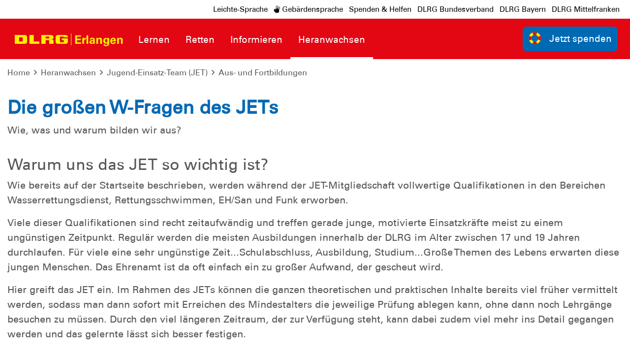

--- FILE ---
content_type: text/html; charset=utf-8
request_url: https://erlangen.dlrg.de/heranwachsen/jugend-einsatz-team-jet/aus-und-fortbildungen-1/
body_size: 8257
content:
<!DOCTYPE html>
<html dir="ltr" lang="de-DE">
<head>

<meta charset="utf-8">
<!-- 
	Design and Development
		Jenko Sternberg Design GmbH
		Siedlerweg 18 / 38173 Apelnstedt
		web: www.jenkosternberg.de / email: info@jsdesign.de
		fon: +49 (0) 5333 94 77-10 / fax: +49 (0) 5333 94 77-44
	
	Development
	    DLRG Arbeitskreis IT
	    Im Niedernfeld 1-3
	    31542 Bad Nenndorf
	    web: dlrg.net / support: hilfe.dlrg.net

	This website is powered by TYPO3 - inspiring people to share!
	TYPO3 is a free open source Content Management Framework initially created by Kasper Skaarhoj and licensed under GNU/GPL.
	TYPO3 is copyright 1998-2026 of Kasper Skaarhoj. Extensions are copyright of their respective owners.
	Information and contribution at https://typo3.org/
-->



<title>Aus- und Fortbildungen | DLRG Ortsverband Erlangen e.V.</title>
<meta name="generator" content="TYPO3 CMS" />
<meta name="twitter:card" content="summary" />


<link rel="stylesheet" href="/global/layout/2019/css/stamm.css?1768141705" media="all">
<link rel="stylesheet" href="/typo3temp/assets/css/7015c8c4ac5ff815b57530b221005fc6.css?1697920404" media="all">






<meta name="viewport" content="width=device-width, initial-scale=1.0, maximum-scale=2.0, minimum-scale=1.0, user-scalable=yes" /><!-- Page-ID:478796-->

        
                <link rel="shortcut icon" href="https://api.dlrg.net/logo/v1/stammverband/favicon?size=196&line1=Erlangen" sizes="196x196">
                <link rel="shortcut icon" href="https://api.dlrg.net/logo/v1/stammverband/favicon?size=32&line1=Erlangen" sizes="32x32">
                <link rel="shortcut icon" href="https://api.dlrg.net/logo/v1/stammverband/favicon?size=16&line1=Erlangen" sizes="16x16">
                <link rel="apple-touch-icon" href="https://api.dlrg.net/logo/v1/stammverband/favicon?size=180&line1=Erlangen" sizes="180x180">
                <link rel="apple-touch-icon" href="https://api.dlrg.net/logo/v1/stammverband/favicon?size=167&line1=Erlangen" sizes="167x167">
                <link rel="apple-touch-icon" href="https://api.dlrg.net/logo/v1/stammverband/favicon?size=152&line1=Erlangen" sizes="152x152">
                <meta name="msapplication-square70x70logo" content="https://api.dlrg.net/logo/v1/stammverband/favicon?size=70&line1=Erlangen">
                <meta name="msapplication-square150x150logo" content="https://api.dlrg.net/logo/v1/stammverband/favicon?size=150&line1=Erlangen">
                <meta name="msapplication-wide310x150logo" content="https://api.dlrg.net/logo/v1/stammverband/favicon?size=310&line1=Erlangen">
                <meta name="msapplication-square310x310logo" content="https://api.dlrg.net/logo/v1/stammverband/favicon?size=310&line1=Erlangen">
            

        
        <link rel="preload" href="/global/layout/2019/font/dlrg_regular.woff2" as="font" type="font/woff2" crossorigin>
        <link rel="preload" href="/global/layout/2019/font/dlrg_bold.woff2" as="font" type="font/woff2" crossorigin>
        <link rel="preload" href="/global/layout/2019/fontawesome/fa-solid-900.woff2" as="font" type="font/woff2" crossorigin>
        







    
<link rel="canonical" href="https://erlangen.dlrg.de/heranwachsen/jugend-einsatz-team-jet/aus-und-fortbildungen-1/"/>
</head>
<body id="master">




<div class="page"><section class="teaser"><header id="main-header"><div class="metaNav clearfix" id="metamenu"><div class="container"><nav class="navbar navbar-expand-lg float-right"><ul class="navbar-nav mr-auto"><li class="nav-item"><a class="nav-link " href="https://leichte-sprache.dlrg.de" target="_blank" rel="noopener noreferrer">
                            Leichte-Sprache
                        </a></li><li class="nav-item"><a class="nav-link " href="https://gebaerdensprache.dlrg.de/" target="_blank" rel="noopener noreferrer"><i class="fad fa-sign-language"></i> Gebärdensprache
                        </a></li><li class="nav-item"><a class="nav-link " href="/spenden/" >
                                    Spenden &amp; Helfen
                                </a></li><li class="nav-item"><a class="nav-link " href="https://www.dlrg.de/" target="_blank" rel="noopener noreferrer">
                                    DLRG Bundesverband
                                </a></li><li class="nav-item"><a class="nav-link " href="https://bayern.dlrg.de/" target="_blank" rel="noopener noreferrer">
                                    DLRG Bayern
                                </a></li><li class="nav-item"><a class="nav-link " href="https://bez-mittelfranken.dlrg.de/" target="_blank" rel="noopener noreferrer">
                                    DLRG Mittelfranken
                                </a></li></ul></nav></div></div><div class="container-fluid"><div class="container mainnav"><nav class="navbar navbar-expand-lg"><a class="navbar-brand" href="/"><img alt="" height="54" src="https://api.dlrg.net/logo/v1/stammverband/svg?line1=Erlangen" width="auto"></a><button aria-controls="navbarMainMenu" aria-expanded="false" aria-label="Toggle navigation" class="navbar-toggler" data-target="#navbarMainMenu" data-toggle="collapse" type="button"><span class="navbar-toggler-icon"></span></button><div class="collapse navbar-collapse" id="navbarMainMenu"><ul class="navbar-nav mr-auto"><li class="nav-item"><a class="nav-link" href="/lernen/"  title="Lernen"><p>Lernen</p></a><div class="navhover" style="display: none;"><div class="flex"><div class="subnavleft"><div class="image" style="background-image: url(/fileadmin/groups/2020100/Bilder_2024/Schwimmbad_12.jpg); background-repeat: no-repeat; background-size: auto 250px; width: 100%; height: 250px;"><div class="subnavTextBox"><span>Informiert Euch</span><p>
            Was ihr bei uns Lernen könnt
        </p></div></div><span class="title"></span><p><i class="fa fa-envelope mr-2"></i><a class="email" href="mailto:lernen@erlangen.dlrg.de">
                    lernen@erlangen.dlrg.de
                </a></p></div><ul aria-labelledby="navbarDropdown" class="level2 subnav1"><li class="nav-item"><a class="dropdown-item" href="/lernen/anmeldung/"  title="Anmeldung"><p>Anmeldung</p><span><i class="far fa-plus"></i></span></a><ul aria-labelledby="navbarDropdown" class="level3"><li class="nav-item"><a class="dropdown-item" href="/lernen/anmeldung/teilnahmebedingungen/"  title="Teilnahmebedingungen"><p>Teilnahmebedingungen</p></a></li><li class="nav-item"><a class="dropdown-item" href="/lernen/anmeldung/teilnahmeinformationen/"  title="Teilnahmeinformationen"><p>Teilnahmeinformationen</p></a></li></ul></li><li class="nav-item"><a class="dropdown-item" href="/lernen/schwimmausbildung/"  title="Schwimmausbildung"><p>Schwimmausbildung</p><span><i class="far fa-plus"></i></span></a><ul aria-labelledby="navbarDropdown" class="level3"><li class="nav-item"><a class="dropdown-item" href="/lernen/schwimmausbildung/tipps-und-tricks/"  title="Tipps und Tricks"><p>Tipps und Tricks</p></a></li><li class="nav-item"><a class="dropdown-item" href="/lernen/schwimmausbildung/baderegeln-und-eisregeln/"  title="Baderegeln und Eisregeln"><p>Baderegeln und Eisregeln</p></a></li><li class="nav-item"><a class="dropdown-item" href="/lernen/schwimmausbildung/schwimmabzeichen/"  title="Schwimmabzeichen"><p>Schwimmabzeichen</p></a></li><li class="nav-item"><a class="dropdown-item" href="/schwimmabzeichentag/"  title="Schwimmabzeichentage"><p>Schwimmabzeichentage</p></a></li></ul></li><li class="nav-item"><a class="dropdown-item" href="/lernen/rettungsschwimmausbildung/"  title="Rettungsschwimmausbildung"><p>Rettungsschwimmausbildung</p><span><i class="far fa-plus"></i></span></a><ul aria-labelledby="navbarDropdown" class="level3"><li class="nav-item"><a class="dropdown-item" href="/lernen/rettungsschwimmausbildung/donnerstagskurs/"  title="Donnerstagskurs"><p>Donnerstagskurs</p></a></li><li class="nav-item"><a class="dropdown-item" href="/lernen/rettungsschwimmausbildung/unikurse/"  title="Unikurse"><p>Unikurse</p></a></li><li class="nav-item"><a class="dropdown-item" href="/lernen/rettungsschwimmausbildung/rettungsschwimmabzeichen/"  title="Rettungsschwimmabzeichen"><p>Rettungsschwimmabzeichen</p></a></li><li class="nav-item"><a class="dropdown-item" href="/lernen/rettungsschwimmausbildung/haeufig-gestellte-fragen-faq/"  title="Häufig gestellte Fragen (FAQ)"><p>Häufig gestellte Fragen (FAQ)</p></a></li></ul></li><li class="nav-item"><a class="dropdown-item" href="/lernen/erste-hilfe-ausbildung/"  title="Erste-Hilfe-Ausbildung"><p>Erste-Hilfe-Ausbildung</p></a></li><li class="nav-item"><a class="dropdown-item" href="/lernen/jugendtraining/"  title="Jugendtraining"><p>Jugendtraining</p><span><i class="far fa-plus"></i></span></a><ul aria-labelledby="navbarDropdown" class="level3"><li class="nav-item"><a class="dropdown-item" href="/lernen/jugendtraining/freizeit-und-trainingstipps/"  title="Freizeit- und Trainingstipps"><p>Freizeit- und Trainingstipps</p></a></li></ul></li><li class="nav-item"><a class="dropdown-item" href="/lernen/bade-eisregeltraining/"  title="Aktionstage Bade- &amp; Eisregeltraining"><p>Aktionstage Bade- &amp; Eisregeltraining</p></a></li></ul></div></div></li><li class="nav-item"><a class="nav-link" href="/retten/"  title="Retten"><p>Retten</p></a><div class="navhover" style="display: none;"><div class="flex"><div class="subnavleft"><div class="image" style="background-image: url(/fileadmin/groups/2020100/Bilder_2020/Einsatz__11_.jpg); background-repeat: no-repeat; background-size: auto 250px; width: 100%; height: 250px;"><div class="subnavTextBox"><span>Informiert Euch</span><p>
            Wie man bei uns Retten kann
        </p></div></div><span class="title"></span><p><i class="fa fa-envelope mr-2"></i><a class="email" href="mailto:info@erlangen.dlrg.de">
                    info@erlangen.dlrg.de
                </a></p></div><ul aria-labelledby="navbarDropdown" class="level2 subnav1"><li class="nav-item"><a class="dropdown-item" href="/retten/schnell-einsatz-gruppe-seg/"  title="Schnell-Einsatz-Gruppe (SEG)"><p>Schnell-Einsatz-Gruppe (SEG)</p></a></li><li class="nav-item"><a class="dropdown-item" href="/retten/katastrophenschutz/"  title="Katastrophenschutz"><p>Katastrophenschutz</p></a></li><li class="nav-item"><a class="dropdown-item" href="/retten/wasserrettungsdienst/"  title="Wasserrettungsdienst"><p>Wasserrettungsdienst</p></a></li><li class="nav-item"><a class="dropdown-item" href="/retten/sanitaetsdienst/"  title="Sanitätsdienst"><p>Sanitätsdienst</p></a></li></ul></div></div></li><li class="nav-item"><a class="nav-link" href="/informieren/"  title="Informieren"><p>Informieren</p></a><div class="navhover" style="display: none;"><div class="flex"><div class="subnavleft"><div class="image" style="background-image: url(/fileadmin/groups/2020100/Bilder_2020/Wache_Alt_7.JPG); background-repeat: no-repeat; background-size: auto 250px; width: 100%; height: 250px;"><div class="subnavTextBox"><span>Informiert Euch</span><p>
            Wer wird sind und Was wir tun
        </p></div></div><span class="title"></span><p><i class="fa fa-envelope mr-2"></i><a class="email" href="mailto:info@erlangen.dlrg.de">
                    info@erlangen.dlrg.de
                </a></p></div><ul aria-labelledby="navbarDropdown" class="level2 subnav1"><li class="nav-item"><a class="dropdown-item" href="/informieren/vorstand-ansprechpartner/"  title="Vorstand &amp; Ansprechpartner"><p>Vorstand &amp; Ansprechpartner</p></a></li><li class="nav-item"><a class="dropdown-item" href="/informieren/praevention-sexualisierte-gewalt/"  title="Prävention sexualisierte Gewalt"><p>Prävention sexualisierte Gewalt</p></a></li><li class="nav-item"><a class="dropdown-item" href="/informieren/neuigkeiten/"  title="Neuigkeiten"><p>Neuigkeiten</p></a></li><li class="nav-item"><a class="dropdown-item" href="/informieren/termine/"  title="Termine"><p>Termine</p></a></li><li class="nav-item"><a class="dropdown-item" href="/informieren/einsatztagebuch/"  title="Einsatztagebuch"><p>Einsatztagebuch</p></a></li><li class="nav-item"><a class="dropdown-item" href="/informieren/mitgliedschaft/"  title="Mitgliedschaft"><p>Mitgliedschaft</p></a></li><li class="nav-item"><a class="dropdown-item" href="/spenden/"  title="Spenden &amp; Helfen"><p>Spenden &amp; Helfen</p><span><i class="far fa-plus"></i></span></a><ul aria-labelledby="navbarDropdown" class="level3"><li class="nav-item"><a class="dropdown-item" href="/spenden/nachlass-/-kondolenzspenden/"  title="Nachlass- / Kondolenzspenden"><p>Nachlass- / Kondolenzspenden</p></a></li><li class="nav-item"><a class="dropdown-item" href="/spenden/anlassspenden/"  title="Anlassspenden"><p>Anlassspenden</p></a></li><li class="nav-item"><a class="dropdown-item" href="/spenden/patenschaften/"  title="Patenschaften"><p>Patenschaften</p></a></li><li class="nav-item"><a class="dropdown-item" href="/spenden/zeitspenden/"  title="Zeitspenden"><p>Zeitspenden</p></a></li><li class="nav-item"><a class="dropdown-item" href="/spenden/service-und-transparenz/"  title="Service und Transparenz"><p>Service und Transparenz</p></a></li></ul></li><li class="nav-item"><a class="dropdown-item" href="/informieren/kontakt/"  title="Kontakt"><p>Kontakt</p></a></li></ul></div></div></li><li class="nav-item"><a class="nav-link selected" href="/heranwachsen/"  title="Heranwachsen"><p>Heranwachsen</p></a><div class="navhover" style="display: none;"><div class="flex"><div class="subnavleft"><div class="image" style="background-image: url(/fileadmin/groups/2020100/Slider_2020/Schwimmbad_5.jpg); background-repeat: no-repeat; background-size: auto 250px; width: 100%; height: 250px;"><div class="subnavTextBox"><span>Informiert Euch</span><p>
            Was unsere Jugend so macht
        </p></div></div><span class="title"></span><p><i class="fa fa-envelope mr-2"></i><a class="email" href="mailto:info@erlangen.dlrg.de">
                    info@erlangen.dlrg.de
                </a></p></div><ul aria-labelledby="navbarDropdown" class="level2 subnav1"><li class="nav-item"><a class="dropdown-item" href="/heranwachsen/jugendvorstand/"  title="Jugendvorstand"><p>Jugendvorstand</p><span><i class="far fa-plus"></i></span></a><ul aria-labelledby="navbarDropdown" class="level3"><li class="nav-item"><a class="dropdown-item" href="/heranwachsen/jugendvorstand/maskottchen/"  title="Maskottchen"><p>Maskottchen</p></a></li><li class="nav-item"><a class="dropdown-item" href="/heranwachsen/jugendvorstand/material/"  title="Material"><p>Material</p></a></li><li class="nav-item"><a class="dropdown-item" href="/heranwachsen/jugendvorstand/jugendraum/"  title="Jugendraum"><p>Jugendraum</p></a></li></ul></li><li class="nav-item"><a class="dropdown-item" href="/heranwachsen/unser-leitbild/"  title="Unser Leitbild"><p>Unser Leitbild</p></a></li><li class="nav-item"><a class="dropdown-item" href="/heranwachsen/jahresplanung/"  title="Aktuelle Veranstaltungen"><p>Aktuelle Veranstaltungen</p></a></li><li class="nav-item"><a class="dropdown-item selected" href="/heranwachsen/jugend-einsatz-team-jet/"  title="Jugend-Einsatz-Team (JET)"><p>Jugend-Einsatz-Team (JET)</p><span><i class="far fa-plus"></i></span></a><ul aria-labelledby="navbarDropdown" class="level3"><li class="nav-item"><a class="dropdown-item" href="/heranwachsen/jugend-einsatz-team-jet/teilnahme-1/"  title="Teilnahme"><p>Teilnahme</p></a></li><li class="nav-item"><a class="dropdown-item selected" href="/heranwachsen/jugend-einsatz-team-jet/aus-und-fortbildungen-1/"  title="Aus- und Fortbildungen"><p>Aus- und Fortbildungen</p></a></li></ul></li></ul></div></div></li></ul></div><form class="form-inline normal"><a class="openCloseSearch" href="#"><i class="fa fa-search"></i></a></form><a href="/spenden/"><button class="btn btn-blue btnSpenden btn-group-lg" role="group" type="button"><img alt="" height="39" src="/global/layout/2019/images/ring.svg" width="auto">Jetzt spenden
        </button></a></nav></div><div class="container mainnav mobilenav"><nav class="navbar navbar-expand-lg" id="navhead"><a class="navbar-brand" href="/"><img alt="" height="54" src="https://api.dlrg.net/logo/v1/stammverband/svg?line1=Erlangen" width="auto"></a><button aria-controls="navbarMainMenuMobile" aria-expanded="false" aria-label="Toggle navigation"
                            class="navbar-toggler" data-target="#navbarMainMenuMobile"
                            data-toggle="collapse" type="button"><span class="navbar-toggler-icon"></span></button><form class="form-inline normal"><a href="/spenden/"><button class="btn btn-blue btnSpenden btn-group-lg" role="group" type="button"><img alt="" height="39" src="/global/layout/2019/images/ring.svg" width="auto">Jetzt spenden
        </button></a></form></nav><div class="collapse navbar-collapsed" id="navbarMainMenuMobile"><ul class="navbar-nav mr-auto"><li class="nav-item"><a class="nav-link" href="/lernen/"  title="Lernen"><p>Lernen</p></a><ul aria-labelledby="navbarDropdown" class="dropdown-menu level2"><li class="nav-item"><a class="dropdown-item back" href="#"><i class="fa fa-angle-left"></i> Zurück</a></li><li class="nav-item"><a class="dropdown-item" href="/lernen/anmeldung/"  title="Anmeldung"><p>Anmeldung</p></a><ul aria-labelledby="navbarDropdown" class="level3"><li class="nav-item"><a class="dropdown-item back" href="#"><i class="fa fa-angle-left"></i> Zurück</a></li><li class="nav-item"><a class="dropdown-item" href="/lernen/anmeldung/teilnahmebedingungen/"  title="Teilnahmebedingungen"><p>Teilnahmebedingungen</p></a></li><li class="nav-item"><a class="dropdown-item" href="/lernen/anmeldung/teilnahmeinformationen/"  title="Teilnahmeinformationen"><p>Teilnahmeinformationen</p></a></li></ul><span><i class="fa fa-angle-right"></i></span></li></li><li class="nav-item"><a class="dropdown-item" href="/lernen/schwimmausbildung/"  title="Schwimmausbildung"><p>Schwimmausbildung</p></a><ul aria-labelledby="navbarDropdown" class="level3"><li class="nav-item"><a class="dropdown-item back" href="#"><i class="fa fa-angle-left"></i> Zurück</a></li><li class="nav-item"><a class="dropdown-item" href="/lernen/schwimmausbildung/tipps-und-tricks/"  title="Tipps und Tricks"><p>Tipps und Tricks</p></a></li><li class="nav-item"><a class="dropdown-item" href="/lernen/schwimmausbildung/baderegeln-und-eisregeln/"  title="Baderegeln und Eisregeln"><p>Baderegeln und Eisregeln</p></a></li><li class="nav-item"><a class="dropdown-item" href="/lernen/schwimmausbildung/schwimmabzeichen/"  title="Schwimmabzeichen"><p>Schwimmabzeichen</p></a></li><li class="nav-item"><a class="dropdown-item" href="/schwimmabzeichentag/"  title="Schwimmabzeichentage"><p>Schwimmabzeichentage</p></a></li></ul><span><i class="fa fa-angle-right"></i></span></li></li><li class="nav-item"><a class="dropdown-item" href="/lernen/rettungsschwimmausbildung/"  title="Rettungsschwimmausbildung"><p>Rettungsschwimmausbildung</p></a><ul aria-labelledby="navbarDropdown" class="level3"><li class="nav-item"><a class="dropdown-item back" href="#"><i class="fa fa-angle-left"></i> Zurück</a></li><li class="nav-item"><a class="dropdown-item" href="/lernen/rettungsschwimmausbildung/donnerstagskurs/"  title="Donnerstagskurs"><p>Donnerstagskurs</p></a></li><li class="nav-item"><a class="dropdown-item" href="/lernen/rettungsschwimmausbildung/unikurse/"  title="Unikurse"><p>Unikurse</p></a></li><li class="nav-item"><a class="dropdown-item" href="/lernen/rettungsschwimmausbildung/rettungsschwimmabzeichen/"  title="Rettungsschwimmabzeichen"><p>Rettungsschwimmabzeichen</p></a></li><li class="nav-item"><a class="dropdown-item" href="/lernen/rettungsschwimmausbildung/haeufig-gestellte-fragen-faq/"  title="Häufig gestellte Fragen (FAQ)"><p>Häufig gestellte Fragen (FAQ)</p></a></li></ul><span><i class="fa fa-angle-right"></i></span></li></li><li class="nav-item"><a class="dropdown-item" href="/lernen/erste-hilfe-ausbildung/"  title="Erste-Hilfe-Ausbildung"><p>Erste-Hilfe-Ausbildung</p></a></li><li class="nav-item"><a class="dropdown-item" href="/lernen/jugendtraining/"  title="Jugendtraining"><p>Jugendtraining</p></a><ul aria-labelledby="navbarDropdown" class="level3"><li class="nav-item"><a class="dropdown-item back" href="#"><i class="fa fa-angle-left"></i> Zurück</a></li><li class="nav-item"><a class="dropdown-item" href="/lernen/jugendtraining/freizeit-und-trainingstipps/"  title="Freizeit- und Trainingstipps"><p>Freizeit- und Trainingstipps</p></a></li></ul><span><i class="fa fa-angle-right"></i></span></li></li><li class="nav-item"><a class="dropdown-item" href="/lernen/bade-eisregeltraining/"  title="Aktionstage Bade- &amp; Eisregeltraining"><p>Aktionstage Bade- &amp; Eisregeltraining</p></a></li></ul><span><i class="fa fa-angle-right"></i></span></li></li><li class="nav-item"><a class="nav-link" href="/retten/"  title="Retten"><p>Retten</p></a><ul aria-labelledby="navbarDropdown" class="dropdown-menu level2"><li class="nav-item"><a class="dropdown-item back" href="#"><i class="fa fa-angle-left"></i> Zurück</a></li><li class="nav-item"><a class="dropdown-item" href="/retten/schnell-einsatz-gruppe-seg/"  title="Schnell-Einsatz-Gruppe (SEG)"><p>Schnell-Einsatz-Gruppe (SEG)</p></a></li><li class="nav-item"><a class="dropdown-item" href="/retten/katastrophenschutz/"  title="Katastrophenschutz"><p>Katastrophenschutz</p></a></li><li class="nav-item"><a class="dropdown-item" href="/retten/wasserrettungsdienst/"  title="Wasserrettungsdienst"><p>Wasserrettungsdienst</p></a></li><li class="nav-item"><a class="dropdown-item" href="/retten/sanitaetsdienst/"  title="Sanitätsdienst"><p>Sanitätsdienst</p></a></li></ul><span><i class="fa fa-angle-right"></i></span></li></li><li class="nav-item"><a class="nav-link" href="/informieren/"  title="Informieren"><p>Informieren</p></a><ul aria-labelledby="navbarDropdown" class="dropdown-menu level2"><li class="nav-item"><a class="dropdown-item back" href="#"><i class="fa fa-angle-left"></i> Zurück</a></li><li class="nav-item"><a class="dropdown-item" href="/informieren/vorstand-ansprechpartner/"  title="Vorstand &amp; Ansprechpartner"><p>Vorstand &amp; Ansprechpartner</p></a></li><li class="nav-item"><a class="dropdown-item" href="/informieren/praevention-sexualisierte-gewalt/"  title="Prävention sexualisierte Gewalt"><p>Prävention sexualisierte Gewalt</p></a></li><li class="nav-item"><a class="dropdown-item" href="/informieren/neuigkeiten/"  title="Neuigkeiten"><p>Neuigkeiten</p></a></li><li class="nav-item"><a class="dropdown-item" href="/informieren/termine/"  title="Termine"><p>Termine</p></a></li><li class="nav-item"><a class="dropdown-item" href="/informieren/einsatztagebuch/"  title="Einsatztagebuch"><p>Einsatztagebuch</p></a></li><li class="nav-item"><a class="dropdown-item" href="/informieren/mitgliedschaft/"  title="Mitgliedschaft"><p>Mitgliedschaft</p></a></li><li class="nav-item"><a class="dropdown-item" href="/spenden/"  title="Spenden &amp; Helfen"><p>Spenden &amp; Helfen</p></a><ul aria-labelledby="navbarDropdown" class="level3"><li class="nav-item"><a class="dropdown-item back" href="#"><i class="fa fa-angle-left"></i> Zurück</a></li><li class="nav-item"><a class="dropdown-item" href="/spenden/nachlass-/-kondolenzspenden/"  title="Nachlass- / Kondolenzspenden"><p>Nachlass- / Kondolenzspenden</p></a></li><li class="nav-item"><a class="dropdown-item" href="/spenden/anlassspenden/"  title="Anlassspenden"><p>Anlassspenden</p></a></li><li class="nav-item"><a class="dropdown-item" href="/spenden/patenschaften/"  title="Patenschaften"><p>Patenschaften</p></a></li><li class="nav-item"><a class="dropdown-item" href="/spenden/zeitspenden/"  title="Zeitspenden"><p>Zeitspenden</p></a></li><li class="nav-item"><a class="dropdown-item" href="/spenden/service-und-transparenz/"  title="Service und Transparenz"><p>Service und Transparenz</p></a></li></ul><span><i class="fa fa-angle-right"></i></span></li></li><li class="nav-item"><a class="dropdown-item" href="/informieren/kontakt/"  title="Kontakt"><p>Kontakt</p></a></li></ul><span><i class="fa fa-angle-right"></i></span></li></li><li class="nav-item"><a class="nav-link selected" href="/heranwachsen/"  title="Heranwachsen"><p>Heranwachsen</p></a><ul aria-labelledby="navbarDropdown" class="dropdown-menu level2"><li class="nav-item"><a class="dropdown-item back" href="#"><i class="fa fa-angle-left"></i> Zurück</a></li><li class="nav-item"><a class="dropdown-item" href="/heranwachsen/jugendvorstand/"  title="Jugendvorstand"><p>Jugendvorstand</p></a><ul aria-labelledby="navbarDropdown" class="level3"><li class="nav-item"><a class="dropdown-item back" href="#"><i class="fa fa-angle-left"></i> Zurück</a></li><li class="nav-item"><a class="dropdown-item" href="/heranwachsen/jugendvorstand/maskottchen/"  title="Maskottchen"><p>Maskottchen</p></a></li><li class="nav-item"><a class="dropdown-item" href="/heranwachsen/jugendvorstand/material/"  title="Material"><p>Material</p></a></li><li class="nav-item"><a class="dropdown-item" href="/heranwachsen/jugendvorstand/jugendraum/"  title="Jugendraum"><p>Jugendraum</p></a></li></ul><span><i class="fa fa-angle-right"></i></span></li></li><li class="nav-item"><a class="dropdown-item" href="/heranwachsen/unser-leitbild/"  title="Unser Leitbild"><p>Unser Leitbild</p></a></li><li class="nav-item"><a class="dropdown-item" href="/heranwachsen/jahresplanung/"  title="Aktuelle Veranstaltungen"><p>Aktuelle Veranstaltungen</p></a></li><li class="nav-item"><a class="dropdown-item selected" href="/heranwachsen/jugend-einsatz-team-jet/"  title="Jugend-Einsatz-Team (JET)"><p>Jugend-Einsatz-Team (JET)</p></a><ul aria-labelledby="navbarDropdown" class="level3"><li class="nav-item"><a class="dropdown-item back" href="#"><i class="fa fa-angle-left"></i> Zurück</a></li><li class="nav-item"><a class="dropdown-item" href="/heranwachsen/jugend-einsatz-team-jet/teilnahme-1/"  title="Teilnahme"><p>Teilnahme</p></a></li><li class="nav-item"><a class="dropdown-item selected" href="/heranwachsen/jugend-einsatz-team-jet/aus-und-fortbildungen-1/"  title="Aus- und Fortbildungen"><p>Aus- und Fortbildungen</p></a></li></ul><span><i class="fa fa-angle-right"></i></span></li></li></ul><span><i class="fa fa-angle-right"></i></span></li></li></ul></div></div></div><div class="breadcrumb-nav container-fluid"><div class="container mw-100"><nav aria-label="breadcrumb"><ol class="float-left breadcrumb"><li class="breadcrumb-item"><a href="/">Home</a></li><li><i class="far fa-angle-right pl-2 pr-2"></i></li><li class="breadcrumb-item float-left"><a href="/heranwachsen/">Heranwachsen</a><li><li><i class="far fa-angle-right pl-2 pr-2"></i></li><li class="breadcrumb-item float-left"><a href="/heranwachsen/jugend-einsatz-team-jet/">Jugend-Einsatz-Team (JET)</a><li><li><i class="far fa-angle-right pl-2 pr-2"></i></li><li class="breadcrumb-item float-left"><a href="/heranwachsen/jugend-einsatz-team-jet/aus-und-fortbildungen-1/">Aus- und Fortbildungen</a><li></ol></nav></div></div></header><div class="container-fluid"><div class="carousel slide carousel-fade" data-ride="carousel" id="headerCarousel"><div class="carousel-inner slider-100"></div></div></div></section><div class="sticky-contact sticky-seite sticky-animation"><div class="icon"><img alt="Kontakt" src="/global/layout/2019/images/contact-blue.svg"></div><div class="content"><div class="sticky"><div class="container-fluid"><div class="row no-gutters"><div class="col-12"><h3 class="headline redBox bgRed textYellow teaser">Nimm Kontakt auf</h3><p class="pl-4"> Vollständige Liste der <a href="/informieren/vorstand-ansprechpartner/">Ansprechpartner der <strong>
                        DLRG Ortsverband Erlangen e.V.
                        </strong> findest du hier </a>.
                </p></div><div class="col-12  text-center pt-4 border-right"><a href="/informieren/kontakt/"><div class="iconContent"><img alt="Kontakt-Icon" src="/global/layout/2019/images/envelope_blue.svg"></div><p class="textBlue">Kontakt</p></a><p class="">Du hast Fragen, Kommentare oder Feedback &ndash; tritt mit uns in
                            <a href="/informieren/kontakt/">Kontakt</a>
                            .
                        </p></div></div></div></div></div></div><!-- MAIN CONTENT --><main id="main-content"><!--TYPO3SEARCH_begin--><div class="container"><div class="row grid100"><div class="col-12"><div class="container"><div class="frame frame-default frame-type-textpic frame-layout-0 frame-space-before-extra-small frame-space-after-extra-small"
                     id="c1513526"><h2 class="">
                Die großen W-Fragen des JETs
            </h2><div class="ce-textpic ce-center ce-above"><div class="ce-bodytext"><p>Wie, was und warum bilden wir aus?</p></div></div></div></div><div class="container"><div class="frame frame-default frame-type-textpic frame-layout-0 frame-space-before-extra-small frame-space-after-extra-small"
                     id="c1513658"><h3 class="">
                Warum uns das JET so wichtig ist?
            </h3><div class="ce-textpic ce-center ce-above"><div class="ce-bodytext"><p>Wie bereits auf der Startseite beschrieben, werden während der JET-Mitgliedschaft vollwertige Qualifikationen in den Bereichen Wasserrettungsdienst, Rettungsschwimmen, EH/San und Funk erworben.</p><p>Viele dieser Qualifikationen sind recht zeitaufwändig und treffen gerade junge, motivierte Einsatzkräfte meist zu einem ungünstigen Zeitpunkt. Regulär werden die meisten Ausbildungen innerhalb der DLRG im Alter zwischen 17 und 19 Jahren durchlaufen. Für viele eine sehr ungünstige Zeit...Schulabschluss, Ausbildung, Studium...Große Themen des Lebens erwarten diese jungen Menschen. Das Ehrenamt ist da oft einfach ein zu großer Aufwand, der gescheut wird.</p><p>Hier greift das JET ein. Im Rahmen des JETs können die ganzen theoretischen und praktischen Inhalte bereits viel früher vermittelt werden, sodass man dann sofort mit Erreichen des Mindestalters die jeweilige Prüfung ablegen kann, ohne dann noch Lehrgänge besuchen zu müssen. Durch den viel längeren Zeitraum, der zur Verfügung steht, kann dabei zudem viel mehr ins Detail gegangen werden und das gelernte lässt sich besser festigen.</p><p>&nbsp;</p></div></div></div></div><div class="container"><div class="frame frame-default frame-type-textpic frame-layout-0 frame-space-before-extra-small frame-space-after-extra-small"
                     id="c1513663"><h3 class="">
                Wer ist das JET?
            </h3><div class="ce-textpic ce-center ce-above"><div class="ce-bodytext"><p>Das JET sind vor allem die jungen Menschen, welche die Zeit und Energie aufbringen daran teilzunehmen. Dafür sind wir als ehrenamtlicher Verein sehr dankbar.</p><p>Betreut wird das JET seit 2023 von drei unserer Mitglieder.</p><p>Hierbei handelt es sich um unsere beiden JET-Teamer Lorenz Schützeichel und Tobias Harand, welche 2016-2019 selbst Mitglieder im JET waren und seitdem in vielen Bereichen der DLRG aktiv sind. Organisatorisch werden die beiden durch unseren JET-Referenten Tobias Küpers unterstützt, welcher bereits 2016-2019 als JET-Teamer für das JET aktiv war.</p><p>2019 haben die Mitglieder des damaligen JETs ihre "Fachausbildung Wasserrettung" abgeschlossen und damit eines der primären Ziele des JETs erreicht. Das für uns noch wichtigere Ziel, dass wir die Teilnehmer langfristig für unsere Arbeit motivieren können, wurde unserer Meinung auch erreicht. Viele der damaligen "JETis" sind heute wichtige Mitglieder unserer Vereinsarbeit - Trotz Pandemie.</p></div></div></div></div><div class="container"><div class="frame frame-default frame-type-textpic frame-layout-0 frame-space-before-medium"
                     id="c1513661"><h3 class="">
                Was wird konkret gemacht?
            </h3><div class="ce-textpic ce-center ce-above"><div class="ce-bodytext"><p>Auf den folgenden Seiten könnt ihr euch einen Einblick in unsere Ausbildung verschaffen und in unserem "Archiv" stöbern.</p><p>Dort findet ihr viele Berichte mit Bildern, was konkret für Ausbildungen durchgeführt wurden und was wir sonst so nebenbei erlebt haben. Nur lernen - das möchten wir auch nicht. Vieles haben wir auch zum Spaß gemacht....okay, meist haben wir dabei trotzdem etwas gelernt.</p></div></div></div></div><div id="c1513542" class="frame frame-default frame-type-dlrgsvtmpl2019_grid4spaltencrop frame-layout-0 frame-space-before-extra-small"><h2 class="">
                Unsere bisherigen Ausbildungen:
            </h2><div class="position-relative overflow-hidden"><div class="container dlrg-spaltenelement"><div class="row"><div class="col-12 col-md-6 col-lg-3"><div id="c1513544" class="frame frame-default frame-type-dlrgsvtmpl2019_button frame-layout-0 frame-space-before-keiner"><div class="container"><div class="dlrgButton text-center"><a href="/heranwachsen/jugend-einsatz-team-jet/aus-und-fortbildungen-1/jet-gruppe-2023-heute/" class="btn btn-red">JET 2023-Heute</a></div></div></div></div><div class="col-12 col-md-6 col-lg-3"><div id="c1513543" class="frame frame-default frame-type-dlrgsvtmpl2019_button frame-layout-0 frame-space-before-keiner"><div class="container"><div class="dlrgButton text-center"><a href="/heranwachsen/jugend-einsatz-team-jet/aus-und-fortbildungen-1/jet-gruppe-2016-2019/" class="btn btn-red">JET 2016-2019</a></div></div></div></div><div class="col-12 col-md-6 col-lg-3"></div><div class="col-12 col-md-6 col-lg-3"></div></div></div></div></div><div id="c1513537" class="frame frame-default frame-type-dlrgsvtmpl2019_grid4spaltencrop frame-layout-0 frame-space-before-medium"><h2 class="">
                Weiterführende Links:
            </h2><div class="position-relative overflow-hidden"><div class="container dlrg-spaltenelement"><div class="row"><div class="col-12 col-md-6 col-lg-3"><div id="c1513538" class="frame frame-default frame-type-dlrgsvtmpl2019_button frame-layout-0 frame-space-before-keiner"><div class="container"><div class="dlrgButton text-center"><a href="/heranwachsen/jugend-einsatz-team-jet/" class="btn btn-red">Startseite JET</a></div></div></div></div><div class="col-12 col-md-6 col-lg-3"><div id="c1513539" class="frame frame-default frame-type-dlrgsvtmpl2019_button frame-layout-0 frame-space-before-keiner"><div class="container"><div class="dlrgButton text-center"><a href="/heranwachsen/jugend-einsatz-team-jet/teilnahme-1/" class="btn btn-red">Teilnahme</a></div></div></div></div><div class="col-12 col-md-6 col-lg-3"></div><div class="col-12 col-md-6 col-lg-3"></div></div></div></div></div></div></div></div><!--TYPO3SEARCH_end--></main><!-- hidden template for cookie consent --><div class="cc-d-none" id="cc-template"><div class="cc-popup"><div class="cc-content"><h2>Diese Website benutzt Cookies.</h2><p>Diese Webseite nutzt Tracking-Technologie, um die Zahl der Besucher zu ermitteln und um unser Angebot
                stetig verbessern zu können.</p><div class="cc-button-wrapper"><button id="cc-allow-all">Einverstanden</button><button id="cc-deny-all">Nicht einverstanden</button><button id="cc-show-details">mehr erfahren</button></div><div class="cc-d-none" id="cc-details"><div class="cc-d-none" id="cc-essential"><h2>Wesentlich</h2><table></table><!-- TODO: Remove Checkbox here and in JS-File --><p><input disabled id="cc-essential-check" type="checkbox"/><label for="cc-essential-check">zustimmen</label></p></div><div class="cc-d-none" id="cc-statistical"><h2>Statistik</h2><table></table><p><input id="cc-statistical-check" type="checkbox"/><label for="cc-statistical-check">zustimmen</label></p></div><div class="cc-d-none" id="cc-marketing"><h2>Marketing</h2><table></table><p><input id="cc-marketing-check" type="checkbox"/><label for="cc-marketing-check">zustimmen</label></p></div><button class="cc-d-none" id="cc-save">Speichern</button></div><p>Die Auswahl (auch die Ablehnung) wird dauerhaft gespeichert. Über die <a href="/impressum-und-datenschutz/">Datenschutzseite</a> lässt sich die Auswahl zurücksetzen.</p></div></div></div><!-- / hidden template for cookie consent --><!-- Footer --><footer class="page-footer"><!-- Footer Links --><div class="container sitebar"><div class="row"><div class="col-sm-6 col-lg-8 col-12"><div class="container-fluid"><nav class="row"><ul class="navbar-nav col-12"><div class="row"><li class="nav-item col-xl col-lg-6 col-12"><a class="nav-link" href="/lernen/"  title="Lernen"><p>Lernen</p></a><ul><li><a  href="/lernen/anmeldung/"  title="Anmeldung"><p>Anmeldung</p></a></li><li><a  href="/lernen/schwimmausbildung/"  title="Schwimmausbildung"><p>Schwimmausbildung</p></a></li><li><a  href="/lernen/rettungsschwimmausbildung/"  title="Rettungsschwimmausbildung"><p>Rettungsschwimmausbildung</p></a></li><li><a  href="/lernen/erste-hilfe-ausbildung/"  title="Erste-Hilfe-Ausbildung"><p>Erste-Hilfe-Ausbildung</p></a></li><li><a  href="/lernen/jugendtraining/"  title="Jugendtraining"><p>Jugendtraining</p></a></li><li><a  href="/lernen/bade-eisregeltraining/"  title="Aktionstage Bade- &amp; Eisregeltraining"><p>Aktionstage Bade- &amp; Eisregeltraining</p></a></li></ul></li><li class="nav-item col-xl col-lg-6 col-12"><a class="nav-link" href="/retten/"  title="Retten"><p>Retten</p></a><ul><li><a  href="/retten/schnell-einsatz-gruppe-seg/"  title="Schnell-Einsatz-Gruppe (SEG)"><p>Schnell-Einsatz-Gruppe (SEG)</p></a></li><li><a  href="/retten/katastrophenschutz/"  title="Katastrophenschutz"><p>Katastrophenschutz</p></a></li><li><a  href="/retten/wasserrettungsdienst/"  title="Wasserrettungsdienst"><p>Wasserrettungsdienst</p></a></li><li><a  href="/retten/sanitaetsdienst/"  title="Sanitätsdienst"><p>Sanitätsdienst</p></a></li></ul></li><li class="nav-item col-xl col-lg-6 col-12"><a class="nav-link" href="/informieren/"  title="Informieren"><p>Informieren</p></a><ul><li><a  href="/informieren/vorstand-ansprechpartner/"  title="Vorstand &amp; Ansprechpartner"><p>Vorstand &amp; Ansprechpartner</p></a></li><li><a  href="/informieren/praevention-sexualisierte-gewalt/"  title="Prävention sexualisierte Gewalt"><p>Prävention sexualisierte Gewalt</p></a></li><li><a  href="/informieren/neuigkeiten/"  title="Neuigkeiten"><p>Neuigkeiten</p></a></li><li><a  href="/informieren/termine/"  title="Termine"><p>Termine</p></a></li><li><a  href="/informieren/einsatztagebuch/"  title="Einsatztagebuch"><p>Einsatztagebuch</p></a></li><li><a  href="/informieren/mitgliedschaft/"  title="Mitgliedschaft"><p>Mitgliedschaft</p></a></li><li><a  href="/spenden/"  title="Spenden &amp; Helfen"><p>Spenden &amp; Helfen</p></a></li><li><a  href="/informieren/kontakt/"  title="Kontakt"><p>Kontakt</p></a></li></ul></li><li class="nav-item col-xl col-lg-6 col-12"><a class="nav-link selected" href="/heranwachsen/"  title="Heranwachsen"><p>Heranwachsen</p></a><ul><li><a  href="/heranwachsen/jugendvorstand/"  title="Jugendvorstand"><p>Jugendvorstand</p></a></li><li><a  href="/heranwachsen/unser-leitbild/"  title="Unser Leitbild"><p>Unser Leitbild</p></a></li><li><a  href="/heranwachsen/jahresplanung/"  title="Aktuelle Veranstaltungen"><p>Aktuelle Veranstaltungen</p></a></li><li><a class=" selected" href="/heranwachsen/jugend-einsatz-team-jet/"  title="Jugend-Einsatz-Team (JET)"><p>Jugend-Einsatz-Team (JET)</p></a></li></ul></li></div></ul></nav></div></div><div class="col-sm-6 col-lg-4"><div class="adress"><h5>
        DLRG - Deutsche<br/>Lebens-Rettungs-Gesellschaft<br/>Ortsverband Erlangen e.V.
    </h5>
    
        Spendenkonto
        <br/>
        Sparkasse Erlangen<br/>
        IBAN: DE48 7635 0000 0000 0372 55
        
            <br/>BIC: BYLADEM1ERH
        
        
    
</div><div class="kontakt py-3"><button class="btn btn-group-lg btn-red" onclick="location.href='/informieren/kontakt/'" role="group" type="button">
            Kontakt
        </button></div><div class="social-media py-3"><h5><b>DLRG</b> in den sozialen Netzwerken</h5><a rel="noopener noreferrer" target="_blank" href="https://de-de.facebook.com/erlangen.dlrg/"><i class="fab blue fa-facebook-f"></i></a><a rel="noopener noreferrer" target="_blank" href="https://www.instagram.com/dlrg.erlangen/"><i class="fab blue fa-instagram"></i></a></div></div></div></div><div class="container text-left py-3 pr-3">Die DLRG Ortsverband Erlangen e.V. ist beim Finanzamt Erlangen unter der Steuernummer 216/107/60446 als gemeinnützig anerkannt. Spenden können steuerlich geltend gemacht werden.</div><div class="container-fluid bauchbinde py-3 pr-3"><img height="54" loading="lazy" src="/global/layout/2019/images/DLRG-Logo.svg" width="auto"></div><div class="container"><div class="row"><div class="col-sm-6 col-lg-4"><nav class="navbar navbar-default navbar-expand-lg"><div class="navbar-collapse footerNav" id="navbarColor01"><ul class="navbar-nav mr-auto"><li class="nav-item"><a class="nav-link" href="/impressum-und-datenschutz/">Impressum</a></li><li class="nav-item"><a class="nav-link" href="/impressum-und-datenschutz/">Datenschutz</a></li><li class="nav-item"><a class="nav-link" href="/sitemap/">Sitemap</a></li></ul></div></nav></div><div class="col-sm-6 col-lg-8 col-12"><nav class="navbar navbar-default navbar-expand-lg linksGld"><div class="navbar-collapse footerNav" id="navbarColor01"><ul class="navbar-nav mr-auto"><li class="nav-item"><a class="nav-link" href="https://dlrg.de" rel="noopener noreferrer" target="_blank">Bundesverband</a></li><li class="nav-item"><a class="nav-link" rel="noopener noreferrer" target="_blank" href="https://bayern.dlrg.de">
                            Landesverband Bayern e.V.
                        </a></li><li class="nav-item"><a class="nav-link" rel="noopener noreferrer" target="_blank" href="https://bez-mittelfranken.dlrg.de">
                            Bezirk Mittelfranken e.V.
                        </a></li></ul></div></nav></div></div></div></footer></div><!--JS laden--><!-- TODO: Remve script Tag if Internet Explorer is dead --><script>
        (function () {
            let hideDeprecatedWarning = !sessionStorage.getItem("hideDeprecatedWarning");
            let internetExplorer = !(!window.document.documentMode);
            if (hideDeprecatedWarning && internetExplorer) {
                var script = document.createElement("script");
                script.src = "/global/layout/2019/js/deprecated-browser.js"
                document.head.appendChild(script);
            }
        }());
    </script>

<script src="/global/layout/2019/js/main.js?1761121085" type="text/javascript"></script>
<script>
/*<![CDATA[*/
/*svtmpl*/
document.addEventListener('DOMContentLoaded', function () {
        var cookieConsent = new CookieConsent();
cookieConsent.run();
        });

/*]]>*/
</script>

</body>
</html>

--- FILE ---
content_type: image/svg+xml
request_url: https://erlangen.dlrg.de/global/layout/2019/images/envelope_blue.svg
body_size: 615
content:
<?xml version="1.0" encoding="utf-8"?>
<!-- Generator: Adobe Illustrator 16.0.4, SVG Export Plug-In . SVG Version: 6.00 Build 0)  -->
<!DOCTYPE svg PUBLIC "-//W3C//DTD SVG 1.1//EN" "http://www.w3.org/Graphics/SVG/1.1/DTD/svg11.dtd">
<svg version="1.1" id="Capa_1" xmlns="http://www.w3.org/2000/svg" xmlns:xlink="http://www.w3.org/1999/xlink" x="0px" y="0px"
	 width="400px" height="266px" viewBox="0 66.5 400 266" enable-background="new 0 66.5 400 266" xml:space="preserve">
<g>
	<path fill="#0069B4" d="M0,67.427v265.146h400V67.427H0z M200.002,231.166L35.938,87.094h328.124L200.002,231.166z
		 M134.646,199.954L19.667,300.923V98.983L134.646,199.954z M149.549,213.043l50.448,44.302l50.448-44.302l113.72,99.863H35.835
		L149.549,213.043z M265.349,199.958L380.332,98.983v201.939L265.349,199.958z"/>
</g>
</svg>


--- FILE ---
content_type: image/svg+xml
request_url: https://api.dlrg.net/logo/v1/stammverband/svg?line1=Erlangen
body_size: 3462
content:
<?xml version="1.0"?><svg xmlns="http://www.w3.org/2000/svg" id="Logo" version="1.1" viewBox="0 0 388.340 50"><rect id="Hintergrund" height="50" fill="#e30613" width="388.340"/><g id="Wortmarke"><path id="D" d="M37,22.27v5.4c0,.89.13,3.14-1.28,3.74-1.81.76-3.13.51-5,.54H24.54V18h6.24c1.83,0,3.14-.22,4.95.55C37.14,19.13,37,21.38,37,22.27Zm.7,17.65c3.78,0,7.91.32,10.62-1s3.21-4.78,3.21-6.58V17.67c0-1.81-.48-5.27-3.21-6.58s-6.83-1-10.62-1H10V39.93H37.71" fill-rule="evenodd" fill="#ffed00"/><path id="L" d="M59.76,39.93V10.05H74.31V32h19v8H59.76" fill="#ffed00"/><path id="R" d="M114.39,15.33h6.29c2,0,3.52-.16,4.88.47A2.48,2.48,0,0,1,127,18.59a2.58,2.58,0,0,1-1.43,2.82c-1.45.63-2.5.46-4.88.46h-6.29V15.33ZM99.84,39.93V10.05h27.49c3.17,0,6.76-.26,9.34.94,2.92,1.37,4.51,2.94,4.51,6.22l0,.8c0,2.56-1.07,3.89-3.21,5.26s-4.71,1.57-9.69,1.57h6a11,11,0,0,1,4.87,1,4.11,4.11,0,0,1,2.07,3.32V39.93H126.62V30.47c0-.91.07-2.39-1.22-2.8s-2.29-.31-4.54-.36h-6.47V39.93H99.84" fill-rule="evenodd" fill="#ffed00"/><path id="G" d="M169.14,21.87h20.77V33.29a6.33,6.33,0,0,1-4.49,6c-3,.84-6,.65-9.34.65H162.2c-4.6.06-8.52.4-10.9-1.25a6.51,6.51,0,0,1-2.93-5.39V16.69c0-2.31,1.27-4,3-5.37,2.06-1.7,6.34-1.27,10.87-1.27h13.88c5.47,0,9.08,0,11.1,1.45C190.26,13.7,190,18,190,18H176.05c-.44-2.16-1.67-2.72-4.49-2.72H167.1c-3.06,0-4.2,1-4.18,2.82V31.36c0,1.59.23,2.29,1.47,2.89,1,.49,2.63.41,4.53.41h3.53c3.34,0,3.63-1.82,3.63-3.81V27.31h-6.94V21.87" fill="#ffed00"/></g><rect id="Trenner" x="200" y="5" width="1.82" height="40" fill="#ffed00"/><path fill="#ffed00" d="M214.78,11.08l19.36,0l0,4.72l-13.16,0l0,6.88l12.32,0l0,4.72l-12.32,0l0,7.8l13.6,0l0,4.8l-19.8,0l0-28.92z M238.86,24.76q0-1.96-0.28-5.04l5.56,0l0.12,3.88q0.76-1.76,1.76-2.56q1.72-1.36,4.48-1.36l0.64,0l0,5.32q-0.72-0.08-1.4-0.08q-2.84,0.04-4.04,1.44q-0.64,0.76-0.78,1.74t-0.14,1.94l0,9.96l-5.92,0l0-15.24z M252.82,11.08l5.92,0l0,28.92l-5.92,0l0-28.92z M275.3,30.48l-1.2-0.08l-0.4,0t-1.4,0.16q-3.52,0.56-3.52,3.2q0,1.12,0.56,1.72q1,1.16,2.38,1.16t2.46-1.16q0.8-0.96,0.96-2.16t0.16-2.84z M280.94,34.88q0,2.92,0.48,5.12l-5.36,0q-0.2-1.16-0.2-2.76q-2.28,3.24-6.04,3.24q-5.12,0-6.4-3.68q-0.4-1.16-0.4-2.64t0.72-2.8q2.36-4.32,9.84-4.32l1.72,0q0-1.88-0.24-2.56q-0.64-1.8-2.64-1.8q-1.48,0-2.28,1.12q-0.44,0.6-0.44,1.8l-5.8,0q0-3.16,2.3-4.78t5.8-1.62t5.58,1.12t2.66,2.66t0.62,2.34t0.04,1.44z M286.26,23q0-1.72-0.12-3.28l5.68,0l0.16,3.04q1.16-2.08,3.76-3.08q1.16-0.44,2.72-0.44q2.6,0,4.52,1.46t2.2,4.42q0.08,1.12,0.08,3.96l0,10.92l-6.04,0l0-12.56q0-1.56-0.32-2.24q-0.84-1.68-2.88-1.68q-2.8,0-3.56,2.72q-0.24,0.76-0.24,1.92l0,11.84l-5.96,0l0-16.6l0-0.4z M317.34,34.8q0.8,0.76,2.32,0.76q2.56,0,3.6-2.56q0.52-1.28,0.52-3.48q0-5.88-4.04-5.88q-1.68,0-2.88,1.4t-1.2,4.78t1.68,4.98z M329.5,39.8q0,8.16-9.68,8.16q-3.76,0-5.46-0.8t-2.7-2.1t-1.12-3.58l5.68,0q0.2,1.08,0.56,1.6q0.92,1.2,2.62,1.2t2.7-0.64q1.4-0.88,1.52-3.64q0.08-1.6,0.08-3.16q-1.88,2.4-4.24,2.68q-0.72,0.08-1.2,0.08q-4.12,0-6.32-2.96t-2.2-7.02t2.26-7t6.38-2.94q2.4,0,3.96,1.12q0.68,0.44,1.06,0.94t0.62,0.82l0.2-2.68l5.56,0q-0.28,2.8-0.28,5l0,14.92z M346.54,27.68q0-2.64-1.52-3.92q-0.72-0.6-1.84-0.6q-2,0-2.94,1.38t-1.02,3.14l7.32,0z M339.02,31.4q0,2.04,0.46,3.06t1.28,1.68t2.16,0.66t2.32-0.56t1.42-2.24l5.4,0q-0.16,1.32-0.46,2.26t-1.46,2.14q-2.28,2.36-7.08,2.36q-2.96,0-5.36-1.2q-0.96-0.48-1.76-1.32q-2.6-2.68-2.6-7.88q0-6.68,4.2-9.56q2.44-1.68,6.02-1.68t6.32,2.68t2.74,8.12q0,0.84-0.04,1.48l-13.56,0z M356.58,23q0-1.72-0.12-3.28l5.68,0l0.16,3.04q1.16-2.08,3.76-3.08q1.16-0.44,2.72-0.44q2.6,0,4.52,1.46t2.2,4.42q0.08,1.12,0.08,3.96l0,10.92l-6.04,0l0-12.56q0-1.56-0.32-2.24q-0.84-1.68-2.88-1.68q-2.8,0-3.56,2.72q-0.24,0.76-0.24,1.92l0,11.84l-5.96,0l0-16.6l0-0.4z"/></svg>